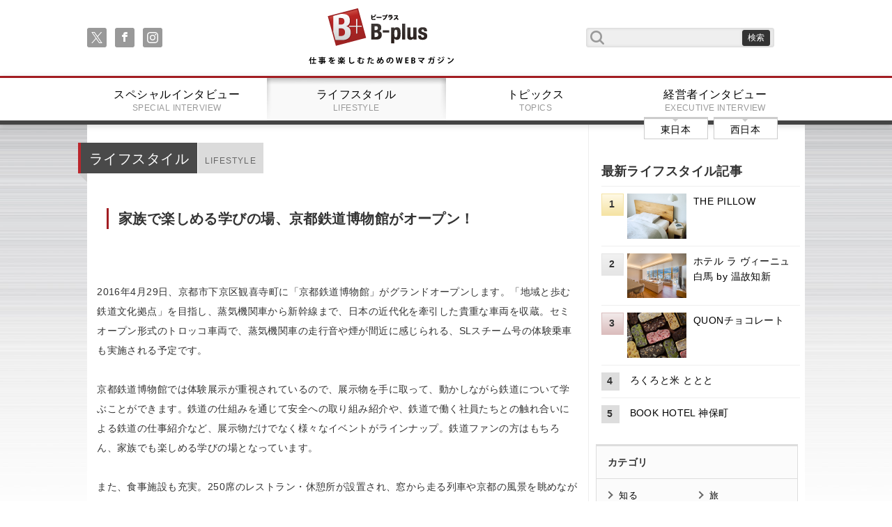

--- FILE ---
content_type: text/html;charset=UTF-8
request_url: https://www.business-plus.net/lifestyle/1604/160428lsr0014.html
body_size: 31004
content:
<!DOCTYPE html>
<html>
<head>
<meta charset="UTF-8">
<meta http-equiv="Content-Type" content="text/html; charset=utf-8">
<meta http-equiv="X-UA-Compatible" content="IE=edge">
<meta name="viewport" content="width=device-width,initial-scale=1.0">

<meta name="description" content="仕事を楽しむためのWebマガジン、B-plus（ビープラス）最前線で活躍するビジネスパーソンのために、役立つ知識や息抜きとなるライフスタイル情報を発信します。" />
<meta name="keywords" content="B-plus,ビープラス,ビジネスプラス,ビジネスコラム,ライフスタイル,経営者インタビュー,役立つ,仕事,知識,仕事が趣味,0422-72-8033" />
<link rel="apple-touch-icon" href="/_projects/bplus/img/i_os_btn.jpg" />
<link rel="shortcut icon" type="image/x-icon" href="/_projects/bplus/img/favicon.ico" />

<title>家族で楽しめる学びの場、京都鉄道博物館がオープン！ | 仕事を楽しむためのWebマガジン、B-plus（ビープラス）</title>
<link rel="stylesheet" href="/_projects/bplus/css/reset.css">
<link rel="stylesheet" href="/_projects/bplus/css/meanmenu.css">
<link rel="stylesheet" href="/_projects/bplus/css/font-awesome.min.css">
<link rel="stylesheet" href="/_projects/bplus/css/index.css">
<link rel="stylesheet" href="/_projects/bplus/css/content.css">
<link rel="stylesheet" href="/_projects/bplus/css/fluidbox.min.css"> 

<!--[if lt IE 9]>
<script src="js/html5shiv.min.js"></script>
<script src="js/respond.min.js"></script>
<![endif]-->

<script src="https://ajax.googleapis.com/ajax/libs/jquery/1.10.2/jquery.min.js"></script>
<script src="/_projects/bplus/js/jquery.meanmenu.min.js"></script>
<script src="/_projects/bplus/js/jquery.sharrre.min.js"></script>
<script src="/_projects/bplus/js/indexsetup.js"></script>
<script src="/_projects/bplus/js/jquery.fluidbox.min.js"></script> 
<!-- Google tag (gtag.js) -->
<script async src="https://www.googletagmanager.com/gtag/js?id=G-6ZRKY1TLEX"></script>
<script>
  window.dataLayer = window.dataLayer || [];
  function gtag(){dataLayer.push(arguments);}
  gtag('js', new Date());

  gtag('config', 'G-6ZRKY1TLEX');
</script></head>


<body>
<!--
<iframe src="https://www.google.com/maps/d/u/0/embed?mid=zM3P7pHxaKWU.kFfrpVsCqSjw" width="640" height="320"></iframe>
//-->
<header class="gheader">
	<div class="frame cf">
		<nav class="sns">
			<ul class="soc">
				<li><a class="soc-x" href="https://twitter.com/B_plus_jp"></a></li>
			    <li><a class="soc-facebook" href="https://www.facebook.com/Bplus.jp"></a></li>
			    <li><a class="soc-instagram" href="https://www.instagram.com/business_plus_2023/"></a></li>
			    </ul>
		</nav>
		<h1><a href="/">B+ 仕事を楽しむためのWebマガジン</a></h1>
		<form class="serachf cf" action="/search/" method="get">
			<input type="text" class="searchfield" name="searchWord" value=""/ >
			<input type="submit" value="検索" class="submitbt" />
		</form>
	</div>
	<nav class="gmenu">
		<ul class="cf">
			<li><a href="/"><img src="/_projects/bplus/img/title_small.png" alt="" /></a></li>
			<li>
				<form class="serachf cf" action="/search/" method="POST">
					<input type="text" class="searchfield" name="searchWord" value=""/>
					<input type="submit" value="検索" class="submitbt" />
				</form>
			</li>

			<li><a href="/special/" >スペシャルインタビュー<span>SPECIAL INTERVIEW</span></a></li>
			<li><a href="/lifestyle/" class="active">ライフスタイル<span>LIFESTYLE</span></a></li>
			<li><a href="/business/" >トピックス<span>TOPICS</span></a></li>
			<li><a href="/interview/" >経営者インタビュー<span>EXECUTIVE INTERVIEW</span></a>
					<nav class="ew">
						<ul class="cf">
							<li><a href="/interview/area/?area=1">東日本</span></a></li>
							<li><a href="/interview/area/?area=2">西日本</span></a></li>
						</ul>
					</nav>
			</li>
		</ul>
	</nav>
</header><main class="cf">
	<div class="content cf">
		<div class="leftpart">
			<section class="leftsec cf">
				<div class="first cf">
					<h1 class="mec">ライフスタイル<span>LIFESTYLE</span></h1>
				</div>
				
				<article class="textpart">
					<div class="twoIntoColumnsType1 cf">
						<div><h1>家族で楽しめる学びの場、京都鉄道博物館がオープン！</h1>
<br>
&nbsp;<br>
2016年4月29日、京都市下京区観喜寺町に「京都鉄道博物館」がグランドオープンします。「地域と歩む鉄道文化拠点」を目指し、蒸気機関車から新幹線まで、日本の近代化を牽引した貴重な車両を収蔵。セミオープン形式のトロッコ車両で、蒸気機関車の走行音や煙が間近に感じられる、SLスチーム号の体験乗車も実施される予定です。<br>
&nbsp;<br>
京都鉄道博物館では体験展示が重視されているので、展示物を手に取って、動かしながら鉄道について学ぶことができます。鉄道の仕組みを通じて安全への取り組み紹介や、鉄道で働く社員たちとの触れ合いによる鉄道の仕事紹介など、展示物だけでなく様々なイベントがラインナップ。鉄道ファンの方はもちろん、家族でも楽しめる学びの場となっています。<br>
&nbsp;<br>
また、食事施設も充実。250席のレストラン・休憩所が設置され、窓から走る列車や京都の風景を眺めながら食事を楽しめる他、寝台特急「ブルートレイン」の食堂車として活躍した車両でお弁当や軽食メニューを購入できます。<br>
&nbsp;<br>
開館時間は10：00～17：30のところ、ゴールデンウィーク中は9：00～18：30まで開館予定。イベントも定期的に開催されているので、ぜひホームページのカレンダーを参考のうえ、お出かけください！<br>
&nbsp;
<div style="text-align: center;"><a class="pic" href="/lifestyle/1604/160428lsr0014ex0101.jpg" target="_blank"><img alt="写真提供　京都鉄道博物館" class="mt-image-none" src="https://www.business-plus.net/lifestyle/1604/160428lsr0014ex0101.jpg" style="width: 550px; height: 413px;"></a>

<div class="caption" style="text-align: center;">写真提供　京都鉄道博物館</div>
</div>
&nbsp;<br>
&nbsp;<br>
京都鉄道博物館<br>
<a href="http://www.kyotorailwaymuseum.jp" target="_blank">http://www.kyotorailwaymuseum.jp</a> &nbsp;<br>
&nbsp;</div>
					</div>
</article>
				
				<!--SNSシェアボタン//-->
				<div id="snsshare" class="cf">
				  <div id="shareme" data-url="https://www.business-plus.net/lifestyle/1604/160428lsr0014.html" data-text="家族で楽しめる学びの場、京都鉄道博物館がオープン！"></div>
				</div>
				
				<div class="keypart">
					<h2><span>KEYWORD</span></h2>
					<ul class="cf">
				<li><a href="/tag/?tagword=鉄道">鉄道</a></li>
				<li><a href="/tag/?tagword=京都府">京都府</a></li>
				<li><a href="/tag/?tagword=家族">家族</a></li>
				</ul>
				</div>
				<nav class="prevnext">
					<ul class="cf">
					<li>
							<a href="/lifestyle/1604/160426lsr0013.html"><span>前の記事</span></a>
							<div class="cf pn">
								<img src="https://www.business-plus.net/lifestyle/1604/160426lsr0013ct01.jpg" alt="" title="" />
								<p>
									<a href="/lifestyle/1604/160426lsr0013.html">世界最速の美術館「現美新幹線」が運行開始</a>
									<span></span>
								</p>
							</div>
						</li>
						<li>
							<a href="/lifestyle/1605/ls0126.html"><span>次の記事</span></a>
							<div class="cf pn">
								<img src="https://www.business-plus.net/lifestyle/1605/160413_ls_126ct01.jpg" alt="" title="" />
								<p>
									<a href="/lifestyle/1605/ls0126.html">AMANEMU</a>
									<span></span>
								</p>
							</div>
						</li>
						</ul>
				</nav>
				<h2 class="sec">ライフスタイルランキング</h2>
				<ul class="cf smodule m_type_02">
				<li>
						<div class="cf">
							<a href="/lifestyle/2601/260107s0308.html">
							<img src="https://www.business-plus.net/lifestyle/2601/260107ls0308ct.jpg" alt="" title="" />
							</a>
							<p>
								<a href="/lifestyle/2601/260107s0308.html">THE PILLOW</a>
								<span></span>
							</p>
							<a href="/lifestyle/goods/" class="rtab"><span class="fa fa-camera"></span><span class="tt">モノ</span></a>
				</div>
						<nav class="tags">
								<ul class="cf">
								<li><a href="/tag/?tagword=睡眠">睡眠</a></li>
								<li><a href="/tag/?tagword=パフォーマンス">パフォーマンス</a></li>
								<li><a href="/tag/?tagword=AI">AI</a></li>
								</ul>
							</nav>
</li>
				<li>
						<div class="cf">
							<a href="/lifestyle/1901/190101ls0191.html">
							<img src="https://www.business-plus.net/lifestyle/1901/190101ls0191ct.jpg" alt="" title="" />
							</a>
							<p>
								<a href="/lifestyle/1901/190101ls0191.html">ぎんざ空也 空いろ</a>
								<span></span>
							</p>
							<a href="/lifestyle/gourmet/" class="rtab"><span class="fa fa-cutlery"></span><span class="tt">グルメ</span></a>
				</div>
						<nav class="tags">
								<ul class="cf">
								<li><a href="/tag/?tagword=菓子">菓子</a></li>
								<li><a href="/tag/?tagword=こだわり">こだわり</a></li>
								<li><a href="/tag/?tagword=ギフト">ギフト</a></li>
								</ul>
							</nav>
</li>
				<li>
						<div class="cf">
							<a href="/lifestyle/1503/777301.shtml">
							<img src="https://www.business-plus.net/lifestyle/wct/150301_ls_99wct01.jpg" alt="" title="" />
							</a>
							<p>
								<a href="/lifestyle/1503/777301.shtml">CLAUSTRUM</a>
								<span></span>
							</p>
							<a href="/lifestyle/goods/" class="rtab"><span class="fa fa-camera"></span><span class="tt">モノ</span></a>
				</div>
						<nav class="tags">
								<ul class="cf">
								<li><a href="/tag/?tagword=メタル">メタル</a></li>
								<li><a href="/tag/?tagword=ものづくり">ものづくり</a></li>
								<li><a href="/tag/?tagword=クール">クール</a></li>
								</ul>
							</nav>
</li>
				<li>
						<div class="cf">
							<a href="/lifestyle/1603/ls0122.html">
							<img src="https://www.business-plus.net/lifestyle/wct/160301_ls_122wct01.jpg" alt="" title="" />
							</a>
							<p>
								<a href="/lifestyle/1603/ls0122.html">Chez TAKA HIGASHIAZABU</a>
								<span></span>
							</p>
							<a href="/lifestyle/gourmet/" class="rtab"><span class="fa fa-cutlery"></span><span class="tt">グルメ</span></a>
				</div>
						<nav class="tags">
								<ul class="cf">
								<li><a href="/tag/?tagword=東京都">東京都</a></li>
								<li><a href="/tag/?tagword=フレンチ">フレンチ</a></li>
								<li><a href="/tag/?tagword=本物">本物</a></li>
								</ul>
							</nav>
</li>
				<li>
						<div class="cf">
							<a href="/lifestyle/1206/355001.shtml">
							<img src="https://www.business-plus.net/lifestyle/wct/1200601_b0042_wct01.jpg" alt="" title="" />
							</a>
							<p>
								<a href="/lifestyle/1206/355001.shtml">幸せへのキセキ</a>
								<span></span>
							</p>
							<a href="/lifestyle/know/" class="rtab"><span class="fa fa-mortar-board"></span><span class="tt">知る</span></a>
				</div>
						<nav class="tags">
								<ul class="cf">
								<li><a href="/tag/?tagword=エンタメ">エンタメ</a></li>
								<li><a href="/tag/?tagword=映画">映画</a></li>
								<li><a href="/tag/?tagword=人生">人生</a></li>
								</ul>
							</nav>
</li>
				</ul>
	<h2 class="sec">関連記事</h2>
				<nav class="m_reccomend">
					<ul class="cf">
					<li>
							<div class="cf pn">
								<img src="https://www.business-plus.net/business/2507/250716_tp0008ct01.jpg" alt="繁盛請負人・佐藤勝人の時事国々リポート vol.105　経営改革が進行中の今、「創業家のDNA」の起源を見つけて考えたこと" title="繁盛請負人・佐藤勝人の時事国々リポート vol.105　経営改革が進行中の今、「創業家のDNA」の起源を見つけて考えたこと" />
								<p>
									<a href="/business/columnist/katsuhitosato/series02/250716_tp0008.html">繁盛請負人・佐藤勝人の時事国々リポート vol.105　経営改革が進行中の今、「創業家のDNA」の起源を見つけて考えたこと</a>
								</p>
							</div>
						</li>
					<li>
							<div class="cf pn">
								<img src="https://www.business-plus.net/business/2410/241023_tp0008ct01.jpg" alt="繁盛請負人・佐藤勝人の時事国々リポート vol.96　父の一周忌。サトーカメラと私に大きな変化があった話" title="繁盛請負人・佐藤勝人の時事国々リポート vol.96　父の一周忌。サトーカメラと私に大きな変化があった話" />
								<p>
									<a href="/business/columnist/katsuhitosato/series02/241023_tp0008.html">繁盛請負人・佐藤勝人の時事国々リポート vol.96　父の一周忌。サトーカメラと私に大きな変化があった話</a>
								</p>
							</div>
						</li>
					<li>
							<div class="cf pn">
								<img src="https://www.business-plus.net/business/2310/231025_tp000ct01.jpg" alt="繁盛請負人・佐藤勝人の時事国々リポートvol.84　創業59周年を三日後にひかえた10月7日。創業会長が永眠した" title="繁盛請負人・佐藤勝人の時事国々リポートvol.84　創業59周年を三日後にひかえた10月7日。創業会長が永眠した" />
								<p>
									<a href="/business/columnist/katsuhitosato/series02/231025_tp0008.html">繁盛請負人・佐藤勝人の時事国々リポート vol.84　創業59周年を三日後にひかえた10月7日。創業会長が永眠した</a>
								</p>
							</div>
						</li>
					<li>
							<div class="cf pn">
								<img src="https://www.business-plus.net/lifestyle/2201/200119sr01_ct01.jpg" alt="山手線沿線の駅とまちを舞台に　アートと音楽の祭典がスタート" title="山手線沿線の駅とまちを舞台に　アートと音楽の祭典がスタート" />
								<p>
									<a href="/lifestyle/2201/210119lsr01.html">山手線沿線の駅とまちを舞台に アートと音楽の祭典がスタート</a>
								</p>
							</div>
						</li>
					<li>
							<div class="cf pn">
								<img src="https://www.business-plus.net/business/2109/210922_tp0008ct01.jpg" alt="繁盛請負人・佐藤勝人の時事国々リポート&nbsp; vol.59　人は変われる。いいほうにも悪いほうにも。だから頑張ろう。" title="繁盛請負人・佐藤勝人の時事国々リポート&nbsp; vol.59　人は変われる。いいほうにも悪いほうにも。だから頑張ろう。" />
								<p>
									<a href="/business/columnist/katsuhitosato/series02/210922_tp0008.html">繁盛請負人・佐藤勝人の時事国々リポート vol.59 人は変われる。いいほうにも悪いほうにも。だから頑張ろう。</a>
								</p>
							</div>
						</li>
					</ul>
				</nav>
				<h2 class="sec">編集部オススメ</h2>
								<ul class="cf smodule m_type_07">
		<li>
										<div class="cf">
											<p>
											<a href="" ></a>
											<span></span>
											</p>
										</div>
									</li>
		</ul>
		</section>
		</div>
		<div class="rightpart">
			<section class="rightsummary">
				<h1>最新ライフスタイル記事</h1>
				<ul>
				<li>
						<span>1</span>
						<a href="/lifestyle/2601/260107s0308.html">
						<img src="https://www.business-plus.net/lifestyle/2601/260107ls0308ct.jpg" alt="" title=""/>
						<p>
							THE PILLOW</p>
						</a>
					</li>
				<li>
						<span>2</span>
						<a href="/lifestyle/2512/251203s0307.html">
						<img src="https://www.business-plus.net/lifestyle/2512/251203ls0307ct.jpg" alt="" title=""/>
						<p>
							ホテル ラ ヴィーニュ 白馬 by 温故知新</p>
						</a>
					</li>
				<li>
						<span>3</span>
						<a href="/lifestyle/2511/251105s0306.html">
						<img src="https://www.business-plus.net/lifestyle/2511/251105ls0306ct.jpg" alt="" title=""/>
						<p>
							QUONチョコレート</p>
						</a>
					</li>
				<li>
						<span>4</span>
						<a href="/lifestyle/2510/251001ls0305.html">
						<img src="https://www.business-plus.net/lifestyle/2510/251001ls0305ct.jpg" alt="" title=""/>
						<p>
							ろくろと米 ととと</p>
						</a>
					</li>
				<li>
						<span>5</span>
						<a href="/lifestyle/2509/250903ls0304.html">
						<img src="https://www.business-plus.net/lifestyle/2509/250903ls0304ct.jpg" alt="" title=""/>
						<p>
							BOOK HOTEL 神保町</p>
						</a>
					</li>
				</ul>
			</section>
			<section class="rightmenupart tp02">
				<h1>カテゴリ</h1>
				<nav>
					<ul class="cf">
			<li><a href="/lifestyle/know/">知る</a></li>
			<li><a href="/lifestyle/travel/">旅</a></li>
			<li><a href="/lifestyle/experience/">体験</a></li>
			<li><a href="/lifestyle/goods/">モノ</a></li>
			<li><a href="/lifestyle/spot/">スポット</a></li>
			<li><a href="/lifestyle/gourmet/">グルメ</a></li>
			</ul>
				</nav>
			</section><section class="rightsummary">
				<h1>最新記事</h1>
				<ul>
				<li>
						<span>1</span>
						<a href="/business/2601/260107_tp0001.html">
						<img src="https://www.business-plus.net/business/2601/260107_tp0001ct01.jpg" alt="ドライでジャニュアリーなシン・新年会？" title="ドライでジャニュアリーなシン・新年会？" />
						<p>ドライでジャニュアリーなシン・新年会？</p>
						</a>
					</li>
				<li>
						<span>2</span>
						<a href="/lifestyle/2601/260107s0308.html">
						<img src="https://www.business-plus.net/lifestyle/2601/260107ls0308ct.jpg" alt="" title="" />
						<p>THE PILLOW</p>
						</a>
					</li>
				<li>
						<span>3</span>
						<a href="/special/2601/sp0196html">
						<img src="https://www.business-plus.net/special/2601/sp0196ctro01.jpg" alt="ライブイベントの楽しさを伝播し 総合格闘技を100年輝くスポーツに RIZIN プロモーター　榊原信行" title="ライブイベントの楽しさを伝播し 総合格闘技を100年輝くスポーツに RIZIN プロモーター　榊原信行" />
						<p>榊原信行</p>
						</a>
					</li>
				<li>
						<span>4</span>
						<a href="/business/columnist/katsuhitosato/series02/251224_tp0008.html">
						<img src="https://www.business-plus.net/business/2512/251224_tp0008ct01.jpg" alt="繁盛請負人・佐藤勝人の時事国々リポート vol.110　いい齢をして男泣きに泣いた年の瀬。強がる恩師にかけた言葉と、来年への誓い" title="繁盛請負人・佐藤勝人の時事国々リポート vol.110　いい齢をして男泣きに泣いた年の瀬。強がる恩師にかけた言葉と、来年への誓い" />
						<p>繁盛請負人・佐藤勝人の時事国々リポート vol.110　いい齢をして男泣きに泣いた年の瀬。強がる恩師にかけた言葉と、来年への誓い</p>
						</a>
					</li>
				<li>
						<span>5</span>
						<a href="/business/2512/251203_tp0001.html">
						<img src="https://www.business-plus.net/business/2512/251203_tp0001ct01.jpg" alt="ソーシャルギフト（eギフト）の可能性と将来性、成功原理について" title="ソーシャルギフト（eギフト）の可能性と将来性、成功原理について" />
						<p>ソーシャルギフト（eギフト）の可能性と将来性、成功原理について</p>
						</a>
					</li>
				</ul>
			</section>
			<section class="rightsummary">
				<h1>話題の記事</h1>
				<ul>
				<li>
						<span>1</span>
						<a href="/business/1603/160302 tp0001.html">
						<img src="https://www.business-plus.net/business/1603/160302-tp0001_ct01.jpg" alt="" title="" />
						<p>日本に“ハイパー富裕層”は何人いる？ ～財産債務調書提出制度が狙うもの～</p>
						</a>
					</li>
				<li>
						<span>2</span>
						<a href="/special/2601/sp0196html">
						<img src="https://www.business-plus.net/special/2601/sp0196ctro01.jpg" alt="ライブイベントの楽しさを伝播し 総合格闘技を100年輝くスポーツに RIZIN プロモーター　榊原信行" title="ライブイベントの楽しさを伝播し 総合格闘技を100年輝くスポーツに RIZIN プロモーター　榊原信行" />
						<p>榊原信行</p>
						</a>
					</li>
				<li>
						<span>3</span>
						<a href="/special/2310/sp0171.html">
						<img src="https://www.business-plus.net/special/2310/sp0171ctro01.jpg" alt="女優として働けることが幸せ 憧れを持ち続け邁進する<br />女優　北香那" title="女優として働けることが幸せ 憧れを持ち続け邁進する<br />女優　北香那" />
						<p>北香那</p>
						</a>
					</li>
				<li>
						<span>4</span>
						<a href="/special/1610/sp0087.html">
						<img src="https://www.business-plus.net/special/1610/sp0087crro01.jpg" alt="" title="" />
						<p>女優　杉本彩</p>
						</a>
					</li>
				<li>
						<span>5</span>
						<a href="/business/columnist/cat-8/series/132404.shtml">
						<img src="https://www.business-plus.net/business/1004/images/100501_b0007_kt01.jpg" alt="" title="" />
						<p>今、かっこいいビジネスパーソンとは　vol.4（最終回）　暗く明るい谷底</p>
						</a>
					</li>
				</ul>
			</section>
			<div>&nbsp;</div>
<!-- facebook --><iframe allow="autoplay; clipboard-write; encrypted-media; picture-in-picture; web-share" allowfullscreen="true" frameborder="0" height="317" scrolling="no" src="https://www.facebook.com/plugins/page.php?href=https%3A%2F%2Fwww.facebook.com%2FBplus.jp%2F&amp;tabs=timeline&amp;width=300&amp;height=317&amp;small_header=false&amp;adapt_container_width=true&amp;hide_cover=false&amp;show_facepile=true&amp;appId" style="border:none;overflow:hidden" width="300"></iframe><!-- twitter -->

<div>&nbsp;</div>
<iframe allowfullscreen="true" allowtransparency="true" class="twitter-follow-button twitter-follow-button-rendered" data-screen-name="B_plus_jp" frameborder="0" id="twitter-widget-0" scrolling="no" src="https://platform.twitter.com/widgets/follow_button.d7fc2fc075c61f6fa34d79a0cbbf1e34.en.html#dnt=false&amp;id=twitter-widget-0&amp;lang=en&amp;screen_name=B_plus_jp&amp;show_count=false&amp;show_screen_name=true&amp;size=m&amp;time=1654690599553" style="position: static; visibility: visible; width: 144px; height: 20px;" title="Twitter Follow Button"></iframe><script async="" src="https://platform.twitter.com/widgets.js" charset="utf-8"></script><!-- 広告1 -->

<div>&nbsp;</div>
<script async="" src="https://pagead2.googlesyndication.com/pagead/js/adsbygoogle.js?client=ca-pub-1863512582518075" crossorigin="anonymous" data-checked-head="true"></script><!-- 右下 --><ins class="adsbygoogle" data-ad-client="ca-pub-1863512582518075" data-ad-slot="4338309861" data-ad-status="filled" data-adsbygoogle-status="done" style="display:inline-block;width:300px;height:250px"><ins aria-label="Advertisement" id="aswift_1_expand" style="border: none; height: 250px; width: 300px; margin: 0px; padding: 0px; position: relative; visibility: visible; background-color: transparent; display: inline-table;" tabindex="0" title="Advertisement"><ins id="aswift_1_anchor" style="border: none; height: 250px; width: 300px; margin: 0px; padding: 0px; position: relative; visibility: visible; background-color: transparent; display: block;"><iframe allowtransparency="true" data-google-container-id="a!2" data-google-query-id="CJaT5sXpnfgCFd6I6QUd_icBzQ" data-load-complete="true" frameborder="0" height="250" hspace="0" id="aswift_1" marginheight="0" marginwidth="0" name="aswift_1" sandbox="allow-forms allow-popups allow-popups-to-escape-sandbox allow-same-origin allow-scripts allow-top-navigation-by-user-activation" scrolling="no" src="https://googleads.g.doubleclick.net/pagead/ads?client=ca-pub-1863512582518075&amp;output=html&amp;h=250&amp;slotname=4338309861&amp;adk=1370052458&amp;adf=3250911551&amp;pi=t.ma~as.4338309861&amp;w=300&amp;lmt=1654690252&amp;psa=1&amp;format=300x250&amp;url=https%3A%2F%2Fwww.business-plus.net%2Fconsole%2Fjp&amp;wgl=1&amp;uach=[base64]&amp;dt=1654688538707&amp;bpp=1&amp;bdt=177&amp;idt=55&amp;shv=r20220606&amp;mjsv=m202206020101&amp;ptt=9&amp;saldr=aa&amp;abxe=1&amp;cookie=ID%3D5cfc388755cfb2df-22f41b10d1d300cf%3AT%3D1654678773%3ART%3D1654678773%3AS%3DALNI_MaJV_XiK6BHUMXBgts8oebkbCh4Ow&amp;gpic=UID%3D0000067496841aad%3AT%3D1654678773%3ART%3D1654678773%3AS%3DALNI_MYnlE4r9D7xGWHLPCd-EpvV4oYkZA&amp;prev_fmts=0x0&amp;nras=1&amp;correlator=8282676468676&amp;frm=20&amp;pv=1&amp;ga_vid=1250405931.1513210297&amp;ga_sid=1654688539&amp;ga_hid=828502286&amp;ga_fc=1&amp;u_tz=540&amp;u_his=38&amp;u_h=1080&amp;u_w=1920&amp;u_ah=1040&amp;u_aw=1920&amp;u_cd=24&amp;u_sd=1&amp;dmc=8&amp;adx=463&amp;ady=3480&amp;biw=1540&amp;bih=851&amp;scr_x=0&amp;scr_y=92&amp;eid=44759875%2C44759926%2C44759837%2C31067629&amp;oid=2&amp;pvsid=4304010374460693&amp;pem=78&amp;tmod=94127228&amp;uas=0&amp;nvt=1&amp;ref=https%3A%2F%2Fwww.business-plus.net%2Fconsole%2Fjp&amp;eae=0&amp;fc=1920&amp;brdim=191%2C20%2C191%2C20%2C1920%2C0%2C1573%2C1028%2C1557%2C851&amp;vis=1&amp;rsz=%7C%7CeEbr%7C&amp;abl=CS&amp;pfx=0&amp;fu=0&amp;bc=31&amp;ifi=2&amp;uci=a!2&amp;btvi=1&amp;fsb=1&amp;xpc=wpu9whsxCv&amp;p=https%3A//www.business-plus.net&amp;dtd=M" style="left:0;position:absolute;top:0;border:0;width:300px;height:250px;" vh083xv9j="" vspace="0" width="300"></iframe></ins></ins><iframe id="aswift_0" style="height: 1px !important; max-height: 1px !important; max-width: 1px !important; width: 1px !important;"></iframe><iframe id="google_ads_frame0"></iframe></ins> <script>
     (adsbygoogle = window.adsbygoogle || []).push({});
</script>

<div>&nbsp;</div>
<!-- 広告2 --> <script async="" src="https://pagead2.googlesyndication.com/pagead/js/adsbygoogle.js?client=ca-pub-1863512582518075" crossorigin="anonymous" data-checked-head="true"></script> <!-- 第三レクタングル --> <ins class="adsbygoogle" data-ad-client="ca-pub-1863512582518075" data-ad-slot="3231886016" data-ad-status="filled" data-adsbygoogle-status="done" style="display:inline-block;width:300px;height:250px"><ins aria-label="Advertisement" id="aswift_2_expand" style="border: none; height: 250px; width: 300px; margin: 0px; padding: 0px; position: relative; visibility: visible; background-color: transparent; display: inline-table;" tabindex="0" title="Advertisement"><ins id="aswift_2_anchor" style="border: none; height: 250px; width: 300px; margin: 0px; padding: 0px; position: relative; visibility: visible; background-color: transparent; display: block;"><iframe allowtransparency="true" data-google-container-id="a!3" data-google-query-id="CJH-5cXpnfgCFUvAfAodl9AO8w" data-load-complete="true" frameborder="0" height="250" hspace="0" id="aswift_2" marginheight="0" marginwidth="0" name="aswift_2" sandbox="allow-forms allow-popups allow-popups-to-escape-sandbox allow-same-origin allow-scripts allow-top-navigation-by-user-activation" scrolling="no" src="https://googleads.g.doubleclick.net/pagead/ads?client=ca-pub-1863512582518075&amp;output=html&amp;h=250&amp;slotname=3231886016&amp;adk=2891066299&amp;adf=1595973115&amp;pi=t.ma~as.3231886016&amp;w=300&amp;lmt=1654690252&amp;psa=1&amp;format=300x250&amp;url=https%3A%2F%2Fwww.business-plus.net%2Fconsole%2Fjp&amp;wgl=1&amp;uach=[base64]&amp;dt=1654688538708&amp;bpp=1&amp;bdt=178&amp;idt=56&amp;shv=r20220606&amp;mjsv=m202206020101&amp;ptt=9&amp;saldr=aa&amp;abxe=1&amp;cookie=ID%3D5cfc388755cfb2df-22f41b10d1d300cf%3AT%3D1654678773%3ART%3D1654678773%3AS%3DALNI_MaJV_XiK6BHUMXBgts8oebkbCh4Ow&amp;gpic=UID%3D0000067496841aad%3AT%3D1654678773%3ART%3D1654678773%3AS%3DALNI_MYnlE4r9D7xGWHLPCd-EpvV4oYkZA&amp;prev_fmts=0x0%2C300x250&amp;nras=1&amp;correlator=8282676468676&amp;frm=20&amp;pv=1&amp;ga_vid=1250405931.1513210297&amp;ga_sid=1654688539&amp;ga_hid=828502286&amp;ga_fc=1&amp;u_tz=540&amp;u_his=38&amp;u_h=1080&amp;u_w=1920&amp;u_ah=1040&amp;u_aw=1920&amp;u_cd=24&amp;u_sd=1&amp;dmc=8&amp;adx=463&amp;ady=3753&amp;biw=1540&amp;bih=851&amp;scr_x=0&amp;scr_y=354&amp;eid=44759875%2C44759926%2C44759837%2C31067629&amp;oid=2&amp;pvsid=4304010374460693&amp;pem=78&amp;tmod=94127228&amp;uas=0&amp;nvt=1&amp;ref=https%3A%2F%2Fwww.business-plus.net%2Fconsole%2Fjp&amp;eae=0&amp;fc=1920&amp;brdim=191%2C20%2C191%2C20%2C1920%2C0%2C1573%2C1028%2C1557%2C851&amp;vis=1&amp;rsz=%7C%7CeEbr%7C&amp;abl=CS&amp;pfx=0&amp;fu=0&amp;bc=31&amp;ifi=3&amp;uci=a!3&amp;btvi=2&amp;fsb=1&amp;xpc=hKma7DKS60&amp;p=https%3A//www.business-plus.net&amp;dtd=M" style="left:0;position:absolute;top:0;border:0;width:300px;height:250px;" vh083xv9j="" vspace="0" width="300"></iframe></ins></ins></ins> <script>
     (adsbygoogle = window.adsbygoogle || []).push({});
</script>

<div>&nbsp;</div>
<!-- 広告3 Yield one--> <script type="text/javascript"><!--
google_ad_client = "ca-pub-1863512582518075";
/* 右下 */
google_ad_slot = "4338309861";
google_ad_width = 300;
google_ad_height = 250;
//-->
</script> <script type="text/javascript" src="http://pagead2.googlesyndication.com/pagead/show_ads.js">
</script>

<div>&nbsp;</div></div></div>
</main>

<footer class="cf gfooter">
<div class="scbt"><a href="#">戻る</a></div>
<nav class="footernav">
	<ul class="cf">
		<li><a href="/">トップページ</a></li>
		<li><a href="/company/">会社概要</a></li>
		<li><a href="/sitemap.html">サイトマップ</a></li>
		<li><a href="/contact/">お問い合わせ</a></li>
	</ul>
</nav>
<div class="ftsec">
	<small>
		<a href="/"><img src="/_projects/bplus/img/title.png" /></a><br />
		Copyright(c) 2026 B-plus. All Rights Reserved.
	</small>

	</div>
</footer>

</body>
</html>

--- FILE ---
content_type: text/html; charset=utf-8
request_url: https://accounts.google.com/o/oauth2/postmessageRelay?parent=https%3A%2F%2Fwww.business-plus.net&jsh=m%3B%2F_%2Fscs%2Fabc-static%2F_%2Fjs%2Fk%3Dgapi.lb.en.OE6tiwO4KJo.O%2Fd%3D1%2Frs%3DAHpOoo_Itz6IAL6GO-n8kgAepm47TBsg1Q%2Fm%3D__features__
body_size: 163
content:
<!DOCTYPE html><html><head><title></title><meta http-equiv="content-type" content="text/html; charset=utf-8"><meta http-equiv="X-UA-Compatible" content="IE=edge"><meta name="viewport" content="width=device-width, initial-scale=1, minimum-scale=1, maximum-scale=1, user-scalable=0"><script src='https://ssl.gstatic.com/accounts/o/2580342461-postmessagerelay.js' nonce="WaFRwlqJxEKmXkXFgXx7vA"></script></head><body><script type="text/javascript" src="https://apis.google.com/js/rpc:shindig_random.js?onload=init" nonce="WaFRwlqJxEKmXkXFgXx7vA"></script></body></html>

--- FILE ---
content_type: text/javascript
request_url: https://www.business-plus.net/_projects/bplus/js/indexsetup.js
body_size: 7150
content:
$(function(){



	//snsshare
	$('#shareme').sharrre({
	  share: {
			facebook: true,
	    googlePlus: true,
			twitter: true,
	    //linkedin: true,
	    //pinterest: true
	  },
	  buttons: {
			facebook: {layout: 'box_count'},
	    googlePlus: {size: 'tall', annotation:'bubble'},
			twitter: {count: 'vertical'},
	    //linkedin: {counter: 'top'},
	    //pinterest: {media: 'http://sharrre.com/img/example1.png', description: $('#shareme').data('text'), layout: 'vertical'}
	  },
	  enableHover: false,
	  enableCounter: false,
	  enableTracking: true
	});

	//meanmenu
		$('.gmenu').meanmenu({
			meanMenuClose: "<span style=opacity:0;/><span />",
			meanMenuCloseSize: "26px",
			meanMenuOpen: "<span /><span /><span />",
			meanRevealPosition: "right",
			meanRevealColour: "",
			meanScreenWidth: "568",
			meanShowChildren: true,
			meanExpandableChildren: false,
		});

	//画像の高さ=要素の高さ問題
		var cunt = 0;

		function imgh(){
			var itemheight = $(".summary div img").height();
			$(".life .summary div").css({"height":"auto","display":"block"});
			$(".life .summary div:lt("+cunt+")").css({"height":itemheight+"px"});

			/*背の高さ揃え*/
			var maxHeight = 0;
			$(".m_type_01 > li").css({"height":"auto"});
			$(".m_type_01 > li").each(function(){
			   if ($(this).height() > maxHeight) { maxHeight = $(this).height(); }
			});
			$(".m_type_01 > li").css({"height":maxHeight+"px"});

			var maxHeight = 0;
			$(".m_type_09 > li").css({"height":"auto"});
			$(".m_type_09 > li").each(function(){
			   if ($(this).height() > maxHeight) { maxHeight = $(this).height(); }
			});
			$(".m_type_09 > li").css({"height":maxHeight+"px"});

			var maxHeight = 0;
			$(".m_type_sp02 > li:lt(4)").css({"height":"auto"});
			$(".m_type_sp02 > li:lt(4)").each(function(){
			   if ($(this).height() > maxHeight) { maxHeight = $(this).height(); }
			});
			$(".m_type_sp02 > li:lt(4)").css({"height":maxHeight+"px"});
			/*span位置変更*/
			/*$(".m_type_sp02 > li:lt(4)").each(function(){
				cspan = $(this).find("span:not('.fa , .tt')");
				$(this).find("div").append(cspan);
				$(cspan).css({"display":"block","line-height":"1.5","float":"left","width":"90%","padding":"0 10px 10px 10px"});
			})*/

			var maxHeight = 0;
			$(".m_type_sp02 > li:gt(4)").css({"height":"auto"});
			$(".m_type_sp02 > li:gt(4)").each(function(){
			   if ($(this).height() > maxHeight) { maxHeight = $(this).height(); }
			});
			$(".m_type_sp02 > li:gt(4)").css({"height":maxHeight+"px"});

			var maxHeight = 0;
			$(".m_type_s1 > li").css({"height":"auto"});
			$(".m_type_s1 > li").each(function(){
			   if ($(this).height() > maxHeight) { maxHeight = $(this).height(); }
			});
			$(".m_type_s1 > li").css({"height":maxHeight+"px"});
		}


	//上まで戻る
		$(".gfooter .scbt").click(function () {
			$('body, html').animate({ scrollTop: 0 }, 500);
			return false;
		});

	//ボタンすげ替え問題
		var bn = $(".rightbanner");
		var hsns = $(".sns");

	//GM可変
		function cbt3(){
		if ($(window).scrollTop() > 108) {
			$('.gmenu').addClass('fixed');
			$('.fixed ul li').eq(0).css({"display":"block"});
			$('.fixed ul li .ew').eq(0).css({"margin":"-5px 0 0 0"});
		} else {
			$('.fixed ul li').eq(0).css({"display":"none"});
			$('.fixed ul li .ew').eq(0).css({"margin":"-5px 0 0 20px"});
			$('.gmenu').removeClass('fixed');
		}


		}
		
		function cbt2(){
			$(".rightpart").prepend(bn);
			$(".gheader .frame").prepend(hsns);

			$(".leftsec").each(function(){
				var cobj = $(this).find(".sbt");
				cobj.css({"float":"right","margin":"30px 25px 0 0"});
				$(this).find(".first").append(cobj);
			});
			$(".rightsummary h1").each(function(){
				$(this).removeClass("op");
			});
		}

		function cbt1(){
			$(".rightpart").append(bn);
			$(".footernav").before(hsns);

			$(".leftsec").each(function(){
				var cobj = $(this).find(".sbt");
				cobj.css({"float":"left","margin":"0 0 20px 2%"});
				$(this).append(cobj);
			});
		}

		function lrline(){
			$(".leftpart").css({"border-right":"none"});
			$(".rightpart").css({"border-left":"none"});
			var lh = $(".leftpart").height();
			var rh = $(".rightpart").height();
			if(lh >= rh){
				$(".leftpart").css({"border-right":"1px #eee solid"});
			}else{
				$(".rightpart").css({"border-left":"1px #eee solid"});
			}
		}

	//画像幅トグル
		$(window).resize(function(){
			cbt3();
			var ww = $(window).width();
			if(ww >= 569){
				cunt = 3;
				cbt2();
				$(".rightsummary > ul").show();
			}else{
				cunt = 2;
				cbt1();
				$(".rightsummary > ul").hide();
			}
			imgh();
			lrline();
			movsize();
		});

	//初実行状況別トグル
		var ww = $(window).width();
		cbt3();
		if(ww >= 569){
			cunt = 3;
			cbt2();
			$(".rightsummary > ul").show();
		}else{
			cunt = 2;
			cbt1();
			$(".rightsummary > ul").hide();
		}
		imgh();
		lrline();
		movsize();

		//PC版ヘッダ微妙固定
		$(window).on('scroll', function() {
	     if ($(window).scrollTop() > 108) {
	       $('.gmenu').addClass('fixed');
				 $('.fixed ul li').eq(0).css({"display":"block"});
				 $('.fixed ul li .ew').eq(0).css({"margin":"-5px 0 0 0"});
	     } else {
				 $('.fixed ul li').eq(0).css({"display":"none"});
				 $('.fixed ul li .ew').eq(0).css({"margin":"-5px 0 0 20px"});
	       $('.gmenu').removeClass('fixed');
	     }
	  });

		//画像を読み込んでから背の高さ揃え実行
		var allImage = $(".leftpart img");
		var allImageCount = allImage.length;
		var completeImageCount = 0;

		for(var i = 0; i < allImageCount; i++){
			$(allImage[i]).bind("load", function(){
				completeImageCount ++;
				if (allImageCount == completeImageCount){
					imgh();
				}
			});
		}

		//右カラム開閉関連
		$(".rightsummary h1").each(function(){
			$(this).click(function(){
				var ww = $(window).width();
				if(ww <= 568){
				$(this).next().slideToggle(300);
				$(this).toggleClass("op");
				}
			});
		});

		//ツールチップ出し入れ
		$("ul li").hover(function(){
			$(this).find(".tt").css({"display":"block","opacity":"0"});
			$(this).find(".tt").stop().animate({"opacity":"1"},300);
		},function(){
			$(this).find(".tt").stop().animate({"opacity":"0"},300
			,function(){
			$(this).find(".tt").css({"display":"none"});
			});
		});

		//フルードする画像サイズ
		function movsize(){
			$(".textpart .column .image iframe").each(function(){
				movwidth = $(this).width();
				$(this).height(movwidth*0.5625);
			});
		}

		//bxslider
		if($('.carousel ul').length){
			$('.carousel img').css('display', 'block');
			$('.carousel ul').bxSlider({
				auto: true
			});
		}
		if($('.mail_form').length){
			$(".mail_form").validationEngine('attach', {promptPosition:"topLeft"});
		}
		$('a.pic').fluidbox();

});


//月選択リンク
function dropsort() {
		var browser = document.selectnav.selectmonth.value;
		location.href = browser;
}
